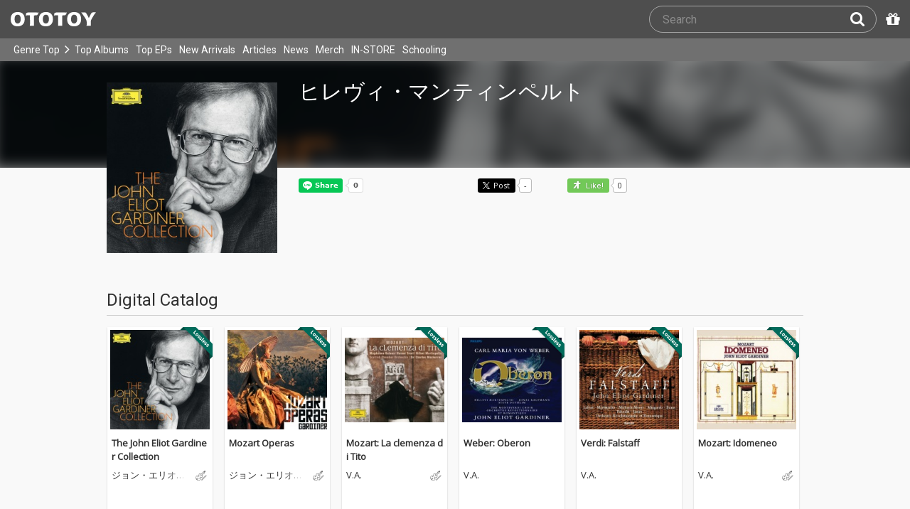

--- FILE ---
content_type: text/html; charset=UTF-8
request_url: https://ototoy.jp/_/default/a/417877
body_size: 9627
content:
<!DOCTYPE html><html xmlns="http://www.w3.org/1999/xhtml" xml:lang="ja" lang="ja" prefix="og: http://ogp.me/ns# fb: http://ogp.me/ns/fb# music: http://ogp.me/ns/music#">
  <head>
    <!-- Google Tag Manager -->
    <script>/*<![CDATA[*/(function(w,d,s,l,i){w[l]=w[l]||[];w[l].push({'gtm.start':
    new Date().getTime(),event:'gtm.js'});var f=d.getElementsByTagName(s)[0],
    j=d.createElement(s),dl=l!='dataLayer'?'&l='+l:'';j.async=true;j.src=
    'https://www.googletagmanager.com/gtm.js?id='+i+dl;f.parentNode.insertBefore(j,f);
    })(window,document,'script','dataLayer','GTM-KJPPS7N');/*]]>*/</script>
    <!-- End Google Tag Manager -->

    <meta charset="utf-8"/>

    <link rel="preload" as="font" type="font/woff2" crossorigin="anonymous" href="https://cdnjs.cloudflare.com/ajax/libs/font-awesome/4.7.0/fonts/fontawesome-webfont.woff2?v=4.7.0"/>
    <link rel="preload" as="style" href="/common/css/global_header.css?60c5415ea"/>
    <link rel="preload" as="image" href="https://imgs.ototoy.jp/common/images/logo/ototoy_logo.svg"/>

    <link rel="preconnect" href="https://imgs.ototoy.jp" crossorigin="anonymous"/>
    <link rel="preconnect" href="https://www.google-analytics.com" crossorigin="anonymous"/>
    <link rel="preconnect" href="https://fonts.googleapis.com" crossorigin="anonymous"/>

    <link rel="canonical" href="https://ototoy.jp/_/default/a/417877"/>
    <base href="/l"/>
    <meta http-equiv="X-UA-Compatible" content="IE=Edge"/>
    <meta name="format-detection" content="telephone=no"/>
    <meta name="Author" content="ototoy"/>
    <meta name="copyright" content="Copyright OTOTOY inc. All Rights Reserved."/>
    <meta name="robots" content="INDEX, FOLLOW"/>
    <meta name="description" content="ヒレヴィ・マンティンペルト のハイレゾ音楽配信と音楽記事はOTOTOYで！ 2013年3月リリースの『The John Eliot Gardiner Collection』ほか15パッケージの紹介"/>
    <meta name="keywords" content="ロスレス,ハイレゾ,ダウンロード,ALAC,FLAC,AAC,WAV,DSD,音楽配信,試聴,インタビュー,レビュー,ニュース,lossless,download"/>
    <meta property="fb:app_id" content="463865400317213"/>
    <meta name="google-site-verification" content="4QKOk6MHwrdrIl0cqPofijuBRnMtUQWPeJkG6-Bv9fk"/>
    <meta name="viewport" content="width=device-width"/>
    
    <link rel="alternate" type="application/atom+xml" title="" href=""/>
    <link type="application/opensearchdescription+xml" rel="search" href="/osd.xml"/>

    <script src="/common/ext/jquery-current.min.js?60c5415ea"></script>
    

    <script src="/common/ext/bootstrap_341/js/bootstrap.min.js" defer="defer"></script>
    <script src="/common/js/common.js?60c5415ea" defer="defer"></script><script src="/common/js/audiojs/audio.min.js?60c5415ea" defer="defer"></script><script src="/common/js/audio.common.js?60c5415ea" defer="defer"></script>
    <script src="/common/js/canonicalGA.js" defer="defer"></script>
    <script src="/common/js/footerFixed.js" defer="defer"></script>

    <link rel="stylesheet" type="text/css" href="https://fonts.googleapis.com/css?family=Roboto%7COpen+Sans%7CLibre+Franklin&amp;display=swap" crossorigin="anonymous"/>
    <link rel="stylesheet" href="/common/ext/bootstrap_341/css/bootstrap.min.css"/>
    <link rel="stylesheet" type="text/css" href="/common/css/common.css?60c5415ea"/>
    <link rel="stylesheet" type="text/css" href="/common/css/global_header.css?60c5415ea"/>

    
      <link rel="stylesheet" type="text/css" media="screen" href="../common/css/2panes.css?60c5415ea"/>
    

    <link rel="stylesheet" type="text/css" href="/common/css/ototoystyle.css?60c5415ea"/>
    <link rel="stylesheet" type="text/css" href="/common/css/audio.min.css?60c5415ea"/>
    

    

    <link rel="apple-touch-icon" href="/images/apple-touch-icons/128x128.png"/>
    <script>
    window.addEventListener('load', function() {
        if ('serviceWorker' in navigator) {
            navigator.serviceWorker.register("/serviceWorker.js");
        }
    });
    </script>
    <link href="/favicon.ico" rel="SHORTCUT ICON"/>
    <link rel="icon" href="/favicon.svg" type="image/svg+xml"/>
    <link rel="manifest" href="/manifest.json"/>
    <!--[if lt IE 9]>
	<script src="//css3-mediaqueries-js.googlecode.com/svn/trunk/css3-mediaqueries.js"></script>
    <![endif]-->
    
      <title>ヒレヴィ・マンティンペルト - OTOTOY</title>
    
    

    

    <link rel="preconnect" href="https://www.facebook.com" crossorigin="anonymous"/>
    <link rel="preconnect" href="https://cdnjs.cloudflare.com" crossorigin="anonymous"/>
    <link rel="prefetch" href="https://imgs.ototoy.jp/imgs/jacket/2132/00000003.1751304448.6139_320.jpg"/>

    <script type="text/javascript" src="/common/js/a2js.php?60c5415ea0047bb99" defer="defer"></script>
    <script type="text/javascript" src="/common/js/cart-action.js?60c5415ea" defer="defer"></script>
    <script type="text/javascript" src="/l/js/artist.js?60c5415ea" defer="defer"></script>
    <script type="text/javascript" src="/common/js/album.js?60c5415ea" defer="defer"></script>
    <script type="text/javascript" src="/common/js/ototoy.banner.js?60c5415ea" defer="defer"></script>
    <script type="text/javascript" src="/common/js/ototoy.util.js?60c5415ea" defer="defer"></script>
    <script type="text/javascript">
      window.addEventListener('load', function() {
        var excludeLinks = [];
        addBannerToAfterElm($("#bannerAfterHere"), {boxClass: "album-box", excludeLinks: excludeLinks});

        $("#albums-we-recommend-by-artist-section").each(function() {
          var id = $(this).attr("id");
          loadSliderList(id, "/l/loadRecommends.php?mode=disc\046base=artist\046code=" + 417877);
        });
        $("#albums-same-genre-section").each(function() {
          var id = $(this).attr("id");
          loadSliderList(id, "/l/loadRecommends.php?mode=genre\046base=artist\046code=" + 417877);
        });
      });
    </script>
    <script type="text/javascript">/*<![CDATA[*/
     var admUrl = "/l/adButtons.php?them=417877&artistCodesStr=417877&albumCodes=2132200, 260600, 266065, 264619, 256920, 247736, 237058, 252235, 251233, 260297, 237060, 458824, 293921, 260605, 245939";
    /*]]>*/</script>
    <link rel="stylesheet" type="text/css" media="screen" href="/common/css/cart.css?60c5415ea"/>
    <link rel="stylesheet" type="text/css" media="screen" href="/common/css/album.css?60c5415ea"/>
    <link rel="stylesheet" type="text/css" media="screen" href="/common/css/ototoylogo.css"/>
    <link rel="stylesheet" type="text/css" media="screen" href="/common/css/ototoystyle.css?60c5415ea"/>

    <meta property="og:locale" content="ja_JP"/>
    <meta property="og:type" content="profile"/>
    <meta property="og:title" content="ヒレヴィ・マンティンペルト on OTOTOY Music Store"/>
    <meta property="og:image" content="https://imgs.ototoy.jp/imgs/jacket/2132/00000003.1751304448.6139orig.jpg"/>
    <meta property="og:url" content="https://ototoy.jp/_/default/a/417877"/>
    <meta property="og:description" content="ヒレヴィ・マンティンペルト のハイレゾ音楽配信と音楽記事はOTOTOYで！ 2013年3月リリースの『The John Eliot Gardiner Collection』ほか15パッケージの紹介"/>
    <meta name="twitter:card" content="summary_large_image"/>

    <meta name="twitter:site" content="@ototoy_info"/>
    <meta name="twitter:app:country" content="JP"/>
    <meta name="twitter:app:name:iphone" content="OTOTOY App"/>
    <meta name="twitter:app:id:iphone" content="671495999"/>
    <meta name="twitter:app:name:ipad" content="OTOTOY App"/>
    <meta name="twitter:app:id:ipad" content="671495999"/>
    <meta property="og:site_name" content="OTOTOY"/>
  
  </head>
  <body>

    <!-- Google Tag Manager (noscript) -->
    <noscript><iframe src="https://www.googletagmanager.com/ns.html?id=GTM-KJPPS7N" height="0" width="0" style="display:none;visibility:hidden"></iframe></noscript>
    <!-- End Google Tag Manager (noscript) -->
    
    <div id="wrap">
      
<div class="header-nav-outer">
  <header class="global-header ">
    <div class="ototoy-logo">
      <a href="/top/?d=t">
        <img src="https://imgs.ototoy.jp/common/images/logo/ototoy_logo.svg" alt="OTOTOY" class=""/>
        <img class="premium" src="https://imgs.ototoy.jp/common/images/logo/ototoy_logo_premium.svg" alt="PREMIUM"/>
        <img class="superpremium" src="https://imgs.ototoy.jp/common/images/logo/ototoy_logo_superpremium.svg" alt="SUPERPREMIUM"/>
      </a>
    </div>

    


    <!--============ Search Box ============-->
    <div class="nav-search-box">
      <div id="search-parent">
	<!--
        <a href="/find/?q=" i18n:attributes="aria-label search" role="button"
           id="search-start-button" class="search-button" has-tooltip="">
          <i class="fa fa-lg fa-search"></i>
        </a>
        !-->
        <div id="search-box-parent">
          <form action="/find" method="GET" id="find_form">
            <input type="search" value="" name="q" class="search-box input" aria-labelledby="search-submit-button" tabindex="-1" placeholder="Search"/>
            <a href="/find/?q=">
              <button type="submit" id="search-submit-button" class="search-box submit" tabindex="-1" aria-label="Search"><i class="fa fa-lg fa-search"></i></button>
	    </a>
          </form>
        </div>
      </div>
      <!--============ /Search Box ============-->

      <a id="passcode-menu" href="/passcode" has-tooltip="" aria-label="Redeem Passcode" title="Redeem Passcode">
        <i class="fa fa-gift"></i>
      </a>
    </div>
  </header>

  <nav class="global-header-nav ">
    <div class="ototoy-logo">
      <a href="/top/?d=t">
        <img src="https://imgs.ototoy.jp/common/images/logo/ototoy_logo.svg" alt="OTOTOY" class=""/>
        <img class="premium" src="https://imgs.ototoy.jp/common/images/logo/ototoy_logo_premium.svg" alt="PREMIUM"/>
        <img class="superpremium" src="https://imgs.ototoy.jp/common/images/logo/ototoy_logo_superpremium.svg" alt="SUPERPREMIUM"/>
      </a>
    </div>

    <section class="nav-menu-group" data-nav-tablet="closed">
      <div class="nav-menu-open">
        <button type="button" aria-label="Menu">
          <i class="fa fa-bars"></i><i class="fa fa-caret-down desktop"></i>
        </button>
      </div>
      <ul class="nav-menu modal-at-mobile" data-name="Menu">
        
          <li><a href="https://ototoy.jp/top/">Genre Top</a></li>
          <li class="desktop scroll-down"><a href="https://ototoy.jp/top/" class="genre-top-icon icon-all" aria-label="Genre Top"></a></li>
          <li class="desktop nav-menu-caret" aria-hidden="true"><span><i class="fa fa-angle-right"></i></span></li>
          <li><a href="https://ototoy.jp/charts/weekly/album">Top Albums</a></li>
          <li><a href="https://ototoy.jp/charts/weekly/ep">Top EPs</a></li>
          <li><a href="https://ototoy.jp/newreleases/">New Arrivals</a></li>
          <li><a href="https://ototoy.jp/features/">Articles</a></li>
          <li><a href="https://ototoy.jp/news/">News</a></li>
          <li><a href="https://ototoy.jp/merch/">Merch</a></li>
        
        
        <li class="mobile"><a href="https://ototoy.jp/live/">ONLINE IN-STORE</a></li>
        <li class="desktop school"><a href="https://ototoy.jp/live/">IN-STORE</a></li>
        <li class="school"><a href="https://ototoy.jp/school/">Schooling</a></li>
        <li class="mobile border-top">
          <a href="https://ototoy.jp/find/"><i class="fa fa-lg fa-search"></i>Search</a>
          <a href="https://ototoy.jp/about/help"><i class="fa fa-lg fa-question-circle"></i>Help</a>
        </li>
      </ul>
    </section>

    <!--============ .user ============-->
    <section class="user-menu" aria-label="User Menu">

      <div id="personal">
        <button type="button" aria-controls="sub-menu" aria-expanded="false" aria-label="Open menu">
          <i aria-hidden="true" class="fa fa-user-o"></i>
          <span id="identity_content" class="desktop">Guest</span>
          <i aria-hidden="true" class="fa fa-caret-down desktop"></i>
        </button>
        <a href="/message/" class="badge badge-msg" aria-label="Messages">0</a>

        <ul id="sub-menu" class="sub-menu modal-at-mobile">
          <li class="logon mobile border-bottom" id="submenu-user-name"><i class="fa fa-user"></i>&nbsp;<span></span></li>
          <li class="anon mobile"><a href="https://ototoy.jp/collections/">Collections</a></li>
          <li class=""><i class="fa fa-gift"></i><a href="https://ototoy.jp/passcode">Redeem Passcode</a></li>
          <li class="anon border-top"><a href="https://ototoy.jp/auth/login.php">Sign In</a></li>
          <li class="anon"><a href="https://ototoy.jp/auth/signup.php">Sign Up</a></li>
          <li class="anon desktop"><span class="sub-menu-message">Guest mode has some restrictions. Please sign in or sign up for free to use all the features of OTOTOY.</span></li>
          <li class="anon mobile"><span class="sub-menu-message">Guest Mode</span></li>
          <li class="logon messages border-bottom"><a href="https://ototoy.jp/message/">Messages</a></li>
          <li class="logon mobile tablet"><a href="https://ototoy.jp/collections/">Collections</a></li>
          <li class="logon desktop"><a href="https://ototoy.jp/home/">My Page</a></li>
          <li class="logon"><a href="https://ototoy.jp/profile/preference">Settings</a></li>
          <li class="logon"><a href="https://ototoy.jp/profile/creditcard.php">Register Your Card</a></li>
          <li class="logon"><a href="https://ototoy.jp/collections/_queues_">Purchase History</a></li>
          <li class="logon"><a href="https://ototoy.jp/point/">Points History</a></li>
          <li class="logon"><a href="https://ototoy.jp/coupon/">OTOTOY Coupon</a></li>
          <li class="logon border-top">
            <form action="https://ototoy.jp/auth/logout.php" method="post">
              <button type="submit">Sign Out</button>
            </form>
          </li>
        </ul>
      </div>

      <div id="cart-menu">
        <a href="https://ototoy.jp/cart" id="cart_anchor" aria-label="カートへ">
          <i class="fa fa-shopping-cart" aria-hidden="true"></i><span class="desktop">Cart</span>
          <span class="badge cart-badge">0</span>
        </a>
      </div>

      <div id="collections-menu" class="desktop">
        <a href="https://ototoy.jp/collections/" id="collections_anchor" aria-label="Collections" title="Listen at OTOTOY">
          <i class="fa fa-cloud-download" aria-hidden="true"></i><span class="desktop">Collections</span>
        </a>
      </div>

      <div id="help-menu" class="desktop">
        <a href="https://ototoy.jp/about/help" aria-label="Collections">
          <i class="fa fa-lg fa-question-circle"></i><span class="desktop">Help</span>
        </a>
      </div>
    </section>
    <!--============ /.user ============-->
  </nav>
</div>


      <div class="js-header-notification header-notification"></div>
      <div id="content">
        <div id="row" class="clearfix">
          
          
      <div class="artistimg-bg-clip" aria-hidden="true">
        <img class="artistimg-bg" src="https://imgs.ototoy.jp/imgs/jacket/2132/00000003.1751304448.6139orig.jpg"/>
      </div>
      <div class="album-wrapper">
        
        <div class="album-box artist-wide">
          <!-- artist artwork -->
          <div class="artistimg-fw-clip">
            <button class="artistimg-fw" name="artwork-modal" type="button" disabled="disabled">
              <img class="artistimg-fw" src="https://imgs.ototoy.jp/imgs/jacket/2132/00000003.1751304448.6139_320.jpg" width="240" height="240" alt="ヒレヴィ・マンティンペルト"/>
            </button>
          </div>
          <div class="artist-info-box">
            <div class="artist-name">
              <h1>ヒレヴィ・マンティンペルト</h1>
            </div>
            <div class="genre">
              
            </div>
            
            

            <!-- social buttons -->
            <div>
              <ul class="social-button">
		<li>
		  <div class="line-it-button" data-lang="en" data-type="share-a" data-ver="3" data-url="https://ototoy.jp/_/default/a/417877" data-color="default" data-size="small" data-count="true" style="display: none;"></div>
		</li>
                <li>
		  <div class="fb-share-button" data-href="https://ototoy.jp/_/default/a/417877" data-layout="button_count" data-size="small"><a target="_blank" href="https://www.facebook.com/sharer/sharer.php?u=https%3A%2F%2Fototoy.jp%2F_%2Fdefault%2Fa%2F417877&amp;src=sdkpreparse" class="fb-xfbml-parse-ignore"></a></div>
                </li>
                <li>
		  <a href="https://twitter.com/share" class="twitter-share-buttoon" data-url="https://ototoy.jp/_/default/a/417877" data-text="ヒレヴィ・マンティンペルト #ototoy" data-count="horizontal" data-lang="en"></a>
                </li>
                <li>
                  <button class="oty-btn-sns ologo-oty-btn-oiine ototoy-iine btn disabled" data-key="" role="button" disabled="disabled" data-not-selected="Like!" data-selected="Liked">
                    Like!
                  </button>
                  <span class="iine">0</span>
                </li>
              </ul>
            </div>
          </div>
        </div>
        <!-- /THREE COLUMN -->

        <!-- FEATURES COLUMN -->
        

        <!-- DISCOGRAPHY -->
        <section id="discography-section" class="album-box clearfix">
          <div class="album-rows">
            <h2 class="section-header">Digital Catalog</h2>
            <div id="discography" class="clearfix">
  <div class="discography flexrow justify-left">
    <div class="flexcol col2  album">
        <div class="jacket">
          <a href="/_/default/p/2132200">
            <div class="img-outer">
              <div class="img-jacket"><img loading="lazy" src="https://imgs.ototoy.jp//imgs/jacket/2132/00000003.1751304448.6139_180.jpg" width="140" height="140" alt="The John Eliot Gardiner Collection"/></div>
              
              
                <div class="c-badge lossless"><img src="/common/images/badge-en-lossless.png" alt="Lossless" width="46" height="46"/></div>
                
                
                
                
                
                
              
            </div>
          </a>
        </div>
        <div class="caption">
          <div class="text-fade-out"><div class="title"><a href="/_/default/p/2132200">The John Eliot Gardiner Collection</a></div></div>

          <span class="genre" data-genre="Classical/Soundtrack"><img alt="Classical/Soundtrack" src="/common/images/genre-icon-g-gcs.svg"/></span>

          <div class="text-fade-out"><div class="artist">
            
            <a href="/_/default/a/273745">ジョン・エリオット・ガーディナー</a>
          </div></div>
          <p class="review campaign"><span data-nosnippet="true"></span></p>
          
          
            <a class="in-review-ribbon campaign-good-price" href="/tags/GOOD%20PRICE">GOOD PRICE!</a>
          
          <div class="explict_mark-num_trucks-wrapper">
            <div class="num_trucks"><span>501 tracks</span> </div>
            
          </div>
        </div>
    </div><div class="flexcol col2  album">
        <div class="jacket">
          <a href="/_/default/p/260600">
            <div class="img-outer">
              <div class="img-jacket"><img loading="lazy" src="https://imgs.ototoy.jp//imgs/jacket/0260/00000003.1590649756.5349_180.jpg" width="140" height="140" alt="Mozart Operas"/></div>
              
              
                <div class="c-badge lossless"><img src="/common/images/badge-en-lossless.png" alt="Lossless" width="46" height="46"/></div>
                
                
                
                
                
                
              
            </div>
          </a>
        </div>
        <div class="caption">
          <div class="text-fade-out"><div class="title"><a href="/_/default/p/260600">Mozart Operas</a></div></div>

          <span class="genre" data-genre="Classical/Soundtrack"><img alt="Classical/Soundtrack" src="/common/images/genre-icon-g-gcs.svg"/></span>

          <div class="text-fade-out"><div class="artist">
            
            <a href="/_/default/a/273745">ジョン・エリオット・ガーディナー</a>
          </div></div>
          <p class="review campaign"><span data-nosnippet="true"></span></p>
          
          
            
          
          <div class="explict_mark-num_trucks-wrapper">
            <div class="num_trucks"><span>392 tracks</span> </div>
            
          </div>
        </div>
    </div><div class="flexcol col2  album">
        <div class="jacket">
          <a href="/_/default/p/266065">
            <div class="img-outer">
              <div class="img-jacket"><img loading="lazy" src="https://imgs.ototoy.jp//imgs/jacket/0266/00000003.1550477718.9212_180.jpg" width="140" height="140" alt="Mozart: La clemenza di Tito"/></div>
              
              
                <div class="c-badge lossless"><img src="/common/images/badge-en-lossless.png" alt="Lossless" width="46" height="46"/></div>
                
                
                
                
                
                
              
            </div>
          </a>
        </div>
        <div class="caption">
          <div class="text-fade-out"><div class="title"><a href="/_/default/p/266065">Mozart: La clemenza di Tito</a></div></div>

          <span class="genre" data-genre="Classical/Soundtrack"><img alt="Classical/Soundtrack" src="/common/images/genre-icon-g-gcs.svg"/></span>

          <div class="text-fade-out"><div class="artist">
            <div>V.A.</div>
            
          </div></div>
          <p class="review campaign"><span data-nosnippet="true"></span></p>
          
          
            
          
          <div class="explict_mark-num_trucks-wrapper">
            <div class="num_trucks"><span>46 tracks</span> </div>
            
          </div>
        </div>
    </div><div class="flexcol col2  album">
        <div class="jacket">
          <a href="/_/default/p/264619">
            <div class="img-outer">
              <div class="img-jacket"><img loading="lazy" src="https://imgs.ototoy.jp//imgs/jacket/0264/00000003.1734512945.4865_180.jpg" width="140" height="140" alt="Weber: Oberon"/></div>
              
              
                <div class="c-badge lossless"><img src="/common/images/badge-en-lossless.png" alt="Lossless" width="46" height="46"/></div>
                
                
                
                
                
                
              
            </div>
          </a>
        </div>
        <div class="caption">
          <div class="text-fade-out"><div class="title"><a href="/_/default/p/264619">Weber: Oberon</a></div></div>

          

          <div class="text-fade-out"><div class="artist">
            <div>V.A.</div>
            
          </div></div>
          <p class="review campaign"><span data-nosnippet="true"></span></p>
          
          
            
          
          <div class="explict_mark-num_trucks-wrapper">
            <div class="num_trucks"><span>48 tracks</span> </div>
            
          </div>
        </div>
    </div><div class="flexcol col2  album">
        <div class="jacket">
          <a href="/_/default/p/256920">
            <div class="img-outer">
              <div class="img-jacket"><img loading="lazy" src="https://imgs.ototoy.jp//imgs/jacket/0256/00000003.1549784781.5921_180.jpg" width="140" height="140" alt="Verdi: Falstaff"/></div>
              
              
                <div class="c-badge lossless"><img src="/common/images/badge-en-lossless.png" alt="Lossless" width="46" height="46"/></div>
                
                
                
                
                
                
              
            </div>
          </a>
        </div>
        <div class="caption">
          <div class="text-fade-out"><div class="title"><a href="/_/default/p/256920">Verdi: Falstaff</a></div></div>

          

          <div class="text-fade-out"><div class="artist">
            <div>V.A.</div>
            
          </div></div>
          <p class="review campaign"><span data-nosnippet="true"></span></p>
          
          
            
          
          <div class="explict_mark-num_trucks-wrapper">
            <div class="num_trucks"><span>32 tracks</span> </div>
            
          </div>
        </div>
    </div><div class="flexcol col2  album">
        <div class="jacket">
          <a href="/_/default/p/247736">
            <div class="img-outer">
              <div class="img-jacket"><img loading="lazy" src="https://imgs.ototoy.jp//imgs/jacket/0247/00000003.1549050379.7172_180.jpg" width="140" height="140" alt="Mozart: Idomeneo"/></div>
              
              
                <div class="c-badge lossless"><img src="/common/images/badge-en-lossless.png" alt="Lossless" width="46" height="46"/></div>
                
                
                
                
                
                
              
            </div>
          </a>
        </div>
        <div class="caption">
          <div class="text-fade-out"><div class="title"><a href="/_/default/p/247736">Mozart: Idomeneo</a></div></div>

          <span class="genre" data-genre="Classical/Soundtrack"><img alt="Classical/Soundtrack" src="/common/images/genre-icon-g-gcs.svg"/></span>

          <div class="text-fade-out"><div class="artist">
            <div>V.A.</div>
            
          </div></div>
          <p class="review campaign"><span data-nosnippet="true"></span></p>
          
          
            
          
          <div class="explict_mark-num_trucks-wrapper">
            <div class="num_trucks"><span>47 tracks</span> </div>
            
          </div>
        </div>
    </div>
  </div>
</div>
            <div id="expand-discography-t" class="more oty-btn-more"><span class="collapse-open"><i class="fa fa-chevron-down"></i> View More Digital Catalog</span><span class="collapse-close"><i class="fa fa-chevron-up"></i> Collapse</span></div>
            <div class="collapsed-discography">
              <div id="discography_c" class="clearfix">
  <div class="discography flexrow justify-left">
    <div class="flexcol col2 collapsed album">
        <div class="jacket">
          <a href="/_/default/p/237058">
            <div class="img-outer">
              <div class="img-jacket"><img loading="lazy" src="https://imgs.ototoy.jp//imgs/jacket/0237/00000003.1753008460.655_180.jpg" width="140" height="140" alt="Beethoven: Leonore"/></div>
              
              
                <div class="c-badge lossless"><img src="/common/images/badge-en-lossless.png" alt="Lossless" width="46" height="46"/></div>
                
                
                
                
                
                
              
            </div>
          </a>
        </div>
        <div class="caption">
          <div class="text-fade-out"><div class="title"><a href="/_/default/p/237058">Beethoven: Leonore</a></div></div>

          

          <div class="text-fade-out"><div class="artist">
            <div>V.A.</div>
            
          </div></div>
          <p class="review campaign"><span data-nosnippet="true"></span></p>
          
          
            
          
          <div class="explict_mark-num_trucks-wrapper">
            <div class="num_trucks"><span>46 tracks</span> </div>
            
          </div>
        </div>
    </div><div class="flexcol col2 collapsed album">
        <div class="jacket">
          <a href="/_/default/p/252235">
            <div class="img-outer">
              <div class="img-jacket"><img loading="lazy" src="https://imgs.ototoy.jp//imgs/jacket/0252/00000003.1549422375.665_180.jpg" width="140" height="140" alt="Mozart: Le Nozze di Figaro (Highlights)"/></div>
              
              
                <div class="c-badge lossless"><img src="/common/images/badge-en-lossless.png" alt="Lossless" width="46" height="46"/></div>
                
                
                
                
                
                
              
            </div>
          </a>
        </div>
        <div class="caption">
          <div class="text-fade-out"><div class="title"><a href="/_/default/p/252235">Mozart: Le Nozze di Figaro (Highlights)</a></div></div>

          

          <div class="text-fade-out"><div class="artist">
            <div>V.A.</div>
            
          </div></div>
          <p class="review campaign"><span data-nosnippet="true"></span></p>
          
          
            
          
          <div class="explict_mark-num_trucks-wrapper">
            <div class="num_trucks"><span>22 tracks</span> </div>
            
          </div>
        </div>
    </div><div class="flexcol col2 collapsed album">
        <div class="jacket">
          <a href="/_/default/p/251233">
            <div class="img-outer">
              <div class="img-jacket"><img loading="lazy" src="https://imgs.ototoy.jp//imgs/jacket/0251/00000003.1549350428.8289_180.jpg" width="140" height="140" alt="Mozart: Le Nozze di Figaro"/></div>
              
              
                <div class="c-badge lossless"><img src="/common/images/badge-en-lossless.png" alt="Lossless" width="46" height="46"/></div>
                
                
                
                
                
                
              
            </div>
          </a>
        </div>
        <div class="caption">
          <div class="text-fade-out"><div class="title"><a href="/_/default/p/251233">Mozart: Le Nozze di Figaro</a></div></div>

          

          <div class="text-fade-out"><div class="artist">
            <div>V.A.</div>
            
          </div></div>
          <p class="review campaign"><span data-nosnippet="true"></span></p>
          
          
            
          
          <div class="explict_mark-num_trucks-wrapper">
            <div class="num_trucks"><span>82 tracks</span> </div>
            
          </div>
        </div>
    </div><div class="flexcol col2 collapsed album">
        <div class="jacket">
          <a href="/_/default/p/260297">
            <div class="img-outer">
              <div class="img-jacket"><img loading="lazy" src="https://imgs.ototoy.jp//imgs/jacket/0260/00000003.1550023285.5936_180.jpg" width="140" height="140" alt="Mozart: Opera Arias"/></div>
              
              
                <div class="c-badge lossless"><img src="/common/images/badge-en-lossless.png" alt="Lossless" width="46" height="46"/></div>
                
                
                
                
                
                
              
            </div>
          </a>
        </div>
        <div class="caption">
          <div class="text-fade-out"><div class="title"><a href="/_/default/p/260297">Mozart: Opera Arias</a></div></div>

          <span class="genre" data-genre="Classical/Soundtrack"><img alt="Classical/Soundtrack" src="/common/images/genre-icon-g-gcs.svg"/></span>

          <div class="text-fade-out"><div class="artist">
            <div>V.A.</div>
            
          </div></div>
          <p class="review campaign"><span data-nosnippet="true"></span></p>
          
          
            <a class="in-review-ribbon campaign-good-price" href="/tags/GOOD%20PRICE">GOOD PRICE!</a>
          
          <div class="explict_mark-num_trucks-wrapper">
            <div class="num_trucks"><span>19 tracks</span> </div>
            
          </div>
        </div>
    </div><div class="flexcol col2 collapsed album">
        <div class="jacket">
          <a href="/_/default/p/237060">
            <div class="img-outer">
              <div class="img-jacket"><img loading="lazy" src="https://imgs.ototoy.jp//imgs/jacket/0237/00000003.1699425488.9682_180.jpg" width="140" height="140" alt="Beethoven: Leonore; Fidelio"/></div>
              
              
                <div class="c-badge lossless"><img src="/common/images/badge-en-lossless.png" alt="Lossless" width="46" height="46"/></div>
                
                
                
                
                
                
              
            </div>
          </a>
        </div>
        <div class="caption">
          <div class="text-fade-out"><div class="title"><a href="/_/default/p/237060">Beethoven: Leonore; Fidelio</a></div></div>

          <span class="genre" data-genre="Classical/Soundtrack"><img alt="Classical/Soundtrack" src="/common/images/genre-icon-g-gcs.svg"/></span>

          <div class="text-fade-out"><div class="artist">
            <div>V.A.</div>
            
          </div></div>
          <p class="review campaign"><span data-nosnippet="true"></span></p>
          
          
            
          
          <div class="explict_mark-num_trucks-wrapper">
            <div class="num_trucks"><span>76 tracks</span> </div>
            
          </div>
        </div>
    </div><div class="flexcol col2 collapsed album">
        <div class="jacket">
          <a href="/_/default/p/458824">
            <div class="img-outer">
              <div class="img-jacket"><img loading="lazy" src="https://imgs.ototoy.jp//imgs/jacket/0458/00000003.1699427077.1313_180.jpg" width="140" height="140" alt="Beethoven 2020 – Works for the Stage 1: Opera"/></div>
              
              
                <div class="c-badge lossless"><img src="/common/images/badge-en-lossless.png" alt="Lossless" width="46" height="46"/></div>
                
                
                
                
                
                
              
            </div>
          </a>
        </div>
        <div class="caption">
          <div class="text-fade-out"><div class="title"><a href="/_/default/p/458824">Beethoven 2020 – Works for the Stage 1: Opera</a></div></div>

          

          <div class="text-fade-out"><div class="artist">
            <div>V.A.</div>
            
          </div></div>
          <p class="review campaign"><span data-nosnippet="true"></span></p>
          
          
            
          
          <div class="explict_mark-num_trucks-wrapper">
            <div class="num_trucks"><span>80 tracks</span> </div>
            
          </div>
        </div>
    </div><div class="flexcol col2 collapsed album">
        <div class="jacket">
          <a href="/_/default/p/293921">
            <div class="img-outer">
              <div class="img-jacket"><img loading="lazy" src="https://imgs.ototoy.jp//imgs/jacket/0293/00000003.1590650156.3113_180.jpg" width="140" height="140" alt="Mozart 225 - The Middle Operas"/></div>
              
              
                <div class="c-badge lossless"><img src="/common/images/badge-en-lossless.png" alt="Lossless" width="46" height="46"/></div>
                
                
                
                
                
                
              
            </div>
          </a>
        </div>
        <div class="caption">
          <div class="text-fade-out"><div class="title"><a href="/_/default/p/293921">Mozart 225 - The Middle Operas</a></div></div>

          

          <div class="text-fade-out"><div class="artist">
            <div>V.A.</div>
            
          </div></div>
          <p class="review campaign"><span data-nosnippet="true"></span></p>
          
          
            
          
          <div class="explict_mark-num_trucks-wrapper">
            <div class="num_trucks"><span>199 tracks</span> </div>
            
          </div>
        </div>
    </div><div class="flexcol col2 collapsed album">
        <div class="jacket">
          <a href="/_/default/p/260605">
            <div class="img-outer">
              <div class="img-jacket"><img loading="lazy" src="https://imgs.ototoy.jp//imgs/jacket/0260/00000003.1685497625.6828_180.jpg" width="140" height="140" alt="Mozart 225 - The Late Operas"/></div>
              
              
                <div class="c-badge lossless"><img src="/common/images/badge-en-lossless.png" alt="Lossless" width="46" height="46"/></div>
                
                
                
                
                
                
              
            </div>
          </a>
        </div>
        <div class="caption">
          <div class="text-fade-out"><div class="title"><a href="/_/default/p/260605">Mozart 225 - The Late Operas</a></div></div>

          

          <div class="text-fade-out"><div class="artist">
            <div>V.A.</div>
            
          </div></div>
          <p class="review campaign"><span data-nosnippet="true"></span></p>
          
          
            
          
          <div class="explict_mark-num_trucks-wrapper">
            <div class="num_trucks"><span>258 tracks</span> </div>
            
          </div>
        </div>
    </div><div class="flexcol col2 collapsed album">
        <div class="jacket">
          <a href="/_/default/p/245939">
            <div class="img-outer">
              <div class="img-jacket"><img loading="lazy" src="https://imgs.ototoy.jp//imgs/jacket/0245/00000003.1753214278.9173_180.jpg" width="140" height="140" alt="Mozart 111 Vol. 2"/></div>
              
              
                <div class="c-badge lossless"><img src="/common/images/badge-en-lossless.png" alt="Lossless" width="46" height="46"/></div>
                
                
                
                
                
                
              
            </div>
          </a>
        </div>
        <div class="caption">
          <div class="text-fade-out"><div class="title"><a href="/_/default/p/245939">Mozart 111 Vol. 2</a></div></div>

          

          <div class="text-fade-out"><div class="artist">
            <div>V.A.</div>
            
          </div></div>
          <p class="review campaign"><span data-nosnippet="true"></span></p>
          
          
            <a class="in-review-ribbon campaign-good-price" href="/tags/GOOD%20PRICE">GOOD PRICE!</a>
          
          <div class="explict_mark-num_trucks-wrapper">
            <div class="num_trucks"><span>446 tracks</span> </div>
            
          </div>
        </div>
    </div>
  </div>
</div>
              <div id="expand-discography-b" class="more oty-btn-more"><span class="collapse-close"><i class="fa fa-chevron-up"></i> Collapse</span></div>
            </div>
          </div>
        </section>

        <!-- MERCH COLUMN -->
        

        <!-- CUSTOMERS WHO BOUGHT THIS ALBUM ALSO BOUGHT -->
        <section id="albums-we-recommend-by-artist-section" class="album-box clearfix"></section>

        <!-- ALBUMS IN SAME ARTIST GENRE -->
        <section id="albums-same-genre-section" class="album-box clearfix"></section>

        <!-- NEWS COLUMN -->
        

        <div class="album-rows">
          <div id="bannerAfterHere"></div>
        </div>

	<div id="adtools"></div>

      </div>

      <!-- scroll button -->
      <div id="goto-top-btn" class="goto-top-btn">
        <svg xmlns="http://www.w3.org/2000/svg" viewBox="0 0 128 128"><style>.st1{fill:#fff}</style><circle cx="64" cy="64" r="64" fill="#404040"></circle><path class="st1" d="M91.7 58.5l-27-24.3c-.4-.3-1-.3-1.3 0l-27 24.3c-.4.3-1 .3-1.3 0l-2.7-2.4a.8.8 0 0 1 0-1.2l31-27.9c.4-.3 1-.3 1.3 0l31 27.9c.4.3.4.9 0 1.2L93 58.5c-.3.4-.9.4-1.3 0z"></path><text font-size="32px" transform="translate(33.6 101.3)" class="st1">TOP</text></svg>
      </div>
      <!-- /scroll button -->

      <div id="fb-root"></div>
      <script>/*<![CDATA[*/(function(d, s, id) {
        var js, fjs = d.getElementsByTagName(s)[0];
        if (d.getElementById(id)) return;
        js = d.createElement(s); js.id = id;
        js.src = "https://connect.facebook.net/en_US/sdk.js#xfbml=1&version=v5.0";
        fjs.parentNode.insertBefore(js, fjs);
      }(document, 'script', 'facebook-jssdk'));/*]]>*/</script>
      <script async="async" defer="defer" src="https://d.line-scdn.net/r/web/social-plugin/js/thirdparty/loader.min.js"></script>
      <script async="async" defer="defer" src="/common/js/widgetoon.js?60c5415ea"></script>
    
          
        </div><!-- #row -->
      </div><!-- #content -->
      <footer id="footer" class="clearfix" role="contentinfo">
  <link rel="stylesheet" href="/common/css/footer.css?60c5415ea" type="text/css" media="all"/>

  <ul class="social-widgets">
    <li class="widget_tw"><a title="OTOTOY on X" href="https://twitter.com/ototoy_info" target="_blank" rel="noopener noreferrer"><img src="/common/images/elonx-logo.svg" alt="X"/></a></li>
    <li class="widget_ig"><a title="OTOTOY on Instagram" href="https://www.instagram.com/ototoy_jp/" target="_blank" rel="noopener noreferrer"><i class="fa fa-2x fa-instagram"></i></a></li>
    <li class="widget_fb"><a title="OTOTOY on Facebook" href="https://www.facebook.com/ototoyinfo" target="_blank" rel="noopener noreferrer"><i class="fa fa-2x fa-facebook"></i></a></li>
    <li class="widget_sp"><a title="OTOTOY on Spotify" href="https://open.spotify.com/user/ne18lrdkpxwowboamkvypkya2?si=vI62FoKWRaugLBDuIf1plA" target="_blank" rel="noopener noreferrer"><i class="fa fa-2x fa-spotify"></i></a></li>
    <li class="widget_yt"><a title="OTOTOY on YouTube" href="https://www.youtube.com/user/OTOTOYTV24ch" target="_blank" rel="noopener noreferrer"><i class="fa fa-2x fa-youtube-play"></i></a></li>
    <li class="widget_rss"><a title="OTOTOY RSS" href="/rss/" target="_blank"><i class="fa fa-2x fa-rss-square"></i></a></li>
    <li class="widget_news"><a title="OTOTOY on Google News" href="https://news.google.com/publications/CAAqBwgKMOGm9QowsJDcAg?oc=3&amp;hl=ja&amp;gl=JP&amp;ceid=JP:ja" target="_blank" rel="noopener noreferrer"><i class="fa fa-2x fa-newspaper-o"></i></a></li>
    <li class="ap store-banner-itunes"><a href="https://itunes.apple.com/jp/app/id671495999?l=ja" target="_blank" rel="noopener noreferrer" class="en">Get it on App Store</a></li>
    <li class="ap store-banner-google"><a href="https://play.google.com/store/apps/details?id=com.digitiminimi.ototoy" target="_blank" rel="noopener noreferrer" class="en">Get it on Play Store</a></li>
    <li class="toapp-btn need-login"><a href="/auth/2app.php">
      <img alt="" src="/common/images/footer-2app-icon.svg" loading="lazy" aria-hidden="true"/><span>Sync the App</span>
    </a></li>
  </ul>

  <nav id="footer-nav">
    <dl>
      <dt><i class="fa fa-folder-o"></i> <a href="/feature/genre" subsub="&gt;">Genre</a> - <a href="/top/?d=t">All Genres</a></dt>
      <dd><a href="/top/gh">Hi-res</a></dd>
      <dd><a href="/top/gr">Rock</a></dd>
      <dd><a href="/top/gp">Pop</a></dd>
      <dd><a href="/top/gi">Idol</a></dd>
      <dd><a href="/top/gagv">Anime/Game/Voice Actor</a></dd>
      <dd><a href="/top/ghr">Hip Hop/R&B</a></dd>
      <dd><a href="/top/gde">Dance/Electronic</a></dd>
      <dd><a href="/top/gjw">Jazz/World</a></dd>
      <dd><a href="/top/gcs">Classical/Soundtrack</a></dd>
    </dl>
    <dl>
      <dt><i class="fa fa-pencil"></i> Articles</dt>
      <dd><a href="/features/category/series?d=t">Series</a></dd>
      <dd><a href="/features/category/interview?d=t">Interview</a></dd>
      <dd><a href="/features/category/column?d=t">Column</a></dd>
      <dd><a href="/features/category/review?d=t">Review</a></dd>
      <dd><a href="/features/category/livereport?d=t">Live Report</a></dd>
      <dd><a href="/features/category/tech?d=t">Audio Equipment</a></dd>
      <dd><a href="/features/series/131">先週のオトトイ</a></dd>
    </dl>
    <dl>
      <dt><i class="fa fa-music"></i> About OTOTOY</dt>
      <dd><a href="/about/index">What is OTOTOY?</a></dd>
      <dd><a href="/about/company">会社概要</a></dd>
      <dd><a href="/guide/7">利用規約</a></dd>
      <dd><a href="/guide/5">プライバシー・ポリシー</a></dd>
      <dd><a href="/feature/19680823">特定商取引法に基づく表示</a></dd>
      <dd><a href="/feature/data_linkage">外部データ連携しているサービスについて</a></dd>
      <dd><a href="https://ototoy.app" target="_blank">OTOTOYアプリ</a></dd>
      <dd><a href="/about/mediaguide">媒体資料と広告のご案内</a></dd>
      <dd><a href="/about/staffs">Our Team</a></dd>
      <dd><a href="/about/recruit">Careers</a></dd>
    </dl>
    <dl>
      <dt><i class="fa fa-question"></i> Help</dt>
      <dd><a href="/about/help">Help Top</a></dd>
      <dt><i class="fa fa-lightbulb-o"></i> <span>Make OTOTOY better</span></dt>
      <dd><a href="/contact/?volatile_init=true&amp;volatile_type=Report+problems%2C+incorrect+data%2C+or+strange+phrases+or+words">Found something weird? Please mail us</a></dd>
      <dd>&nbsp;</dd>
      <dd><a href="/contact/?volatile_init=true">Contact</a></dd>
      <dd>&nbsp;</dd>
      <dd class="need-login"><a href="/quit/">退会</a></dd>
    </dl>
  </nav>
  <div class="locale-btn-wrapper">
    <div class="locale-btn">
      <a href="#locale-modal" data-toggle="modal" data-target="#locale-modal" class="active">
        <i class="fa fa-language" aria-hidden="true"></i>
        言語/Language - English</a>
    </div>
  </div>

  <p class="lead-sentence">Hi-res music store, reviews and interviews</p>
  <p class="license">許諾 JASRAC: 9008872001Y30005, 9008872005Y37019 / NexTone: ID000000232, ID000000233 / エルマーク: RIAJ80023001</p>
  <p class="copyright">&copy; OTOTOY Incorporated since 2004, a&nbsp;<a href="https://digitiminimi.com/" target="_blank">digitiminimi</a>&nbsp;company</p>
  <div id="scroll-sentinel"></div>
</footer>
      
        <audio preload="none"></audio>
      
      <div id="fb-root"></div>
    </div><!-- #wrap -->
    <!-- Modal for change locale -->
    <div class="modal fade" id="locale-modal" tabindex="-1" role="dialog" aria-labelledby="locale-modal-label">
      <div class="modal-dialog" role="document">
        <div class="modal-content">
          <div class="modal-header">
            <button type="button" class="close" data-dismiss="modal" aria-label="Close"><span aria-hidden="true">&times;</span></button>
            <div class="modal-title" id="locale-modal-label">Choose your language</div>
          </div>
          <form action="javascript:setLocaleThenReload()" id="locale-modal-form">
            <div class="modal-body">
              <div class="form-group">
                <div class="radio"><label><input type="radio" name="locale" value="ja"/>日本語 - ja</label></div>
                <div class="radio"><label><input type="radio" name="locale" value="en" checked="checked"/>English - en</label></div>
                <div class="radio"><label><input type="radio" name="locale" value="fr"/>Français - fr</label></div>
                <div class="radio"><label><input type="radio" name="locale" value="zh"/>简体中文 - zh-Hans</label></div>
                <div class="radio"><label><input type="radio" name="locale" value="tw"/>繁體中文 - zh-Hant</label></div>
              </div>
            </div>
            <div class="modal-footer">
              <button type="button" class="oty-btn-delete" data-dismiss="modal">Cancel</button>
              <button type="submit" class="oty-btn-login">Save Changes</button>
            </div>
          </form>
        </div>
      </div>
    </div>
    <div id="place-for-modal">
      <button class="mobile close-modal" role="button" aria-label="Close"><i class="fa fa-times-circle"></i></button>
    </div>

    

    <link type="text/css" href="https://cdnjs.cloudflare.com/ajax/libs/font-awesome/4.7.0/css/font-awesome.min.css" rel="stylesheet" crossorigin="anonymous"/>
  </body>
</html>


<!-- Structure for a discography (not using slider).
     @param {array} albums to loop over
     @param {string} id
     @param {string} class modifier for 'col2' -->


--- FILE ---
content_type: application/javascript
request_url: https://ototoy.jp/l/js/artist.js?60c5415ea
body_size: 355
content:
/* global $ */
$(function($) {
  "use strict";

  // check iine
  window.gAuthDef.done(function (res) {
    if (!res || res.status !== 'OK') return;
    var artistCode = window.location.pathname.match(/(\d+)/)[1];
    var $iineBtn = $(".ototoy-iine").attr("disabled", true);
    $.ajax("/profile/iine?artist=" + artistCode).then(
      function(res) {
        if (res.status !== "ok") return;
        $iineBtn.attr("data-key", res.result.key);
        if (res.result.liked) {
          $iineBtn.text($iineBtn.data("selected"));
        }
        $iineBtn.removeClass("disabled").attr("disabled", false);
      },
      function() {}
    );
  });
});
